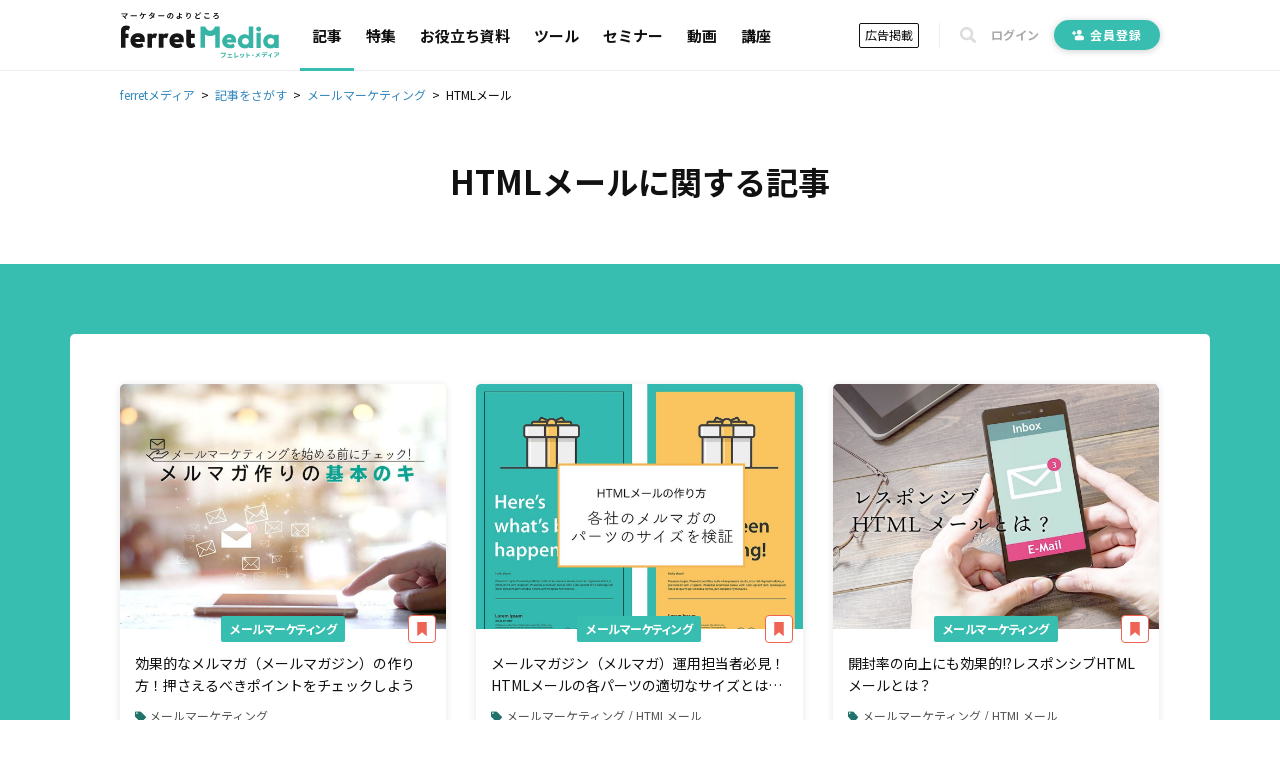

--- FILE ---
content_type: text/html; charset=utf-8
request_url: https://www.google.com/recaptcha/api2/aframe
body_size: 183
content:
<!DOCTYPE HTML><html><head><meta http-equiv="content-type" content="text/html; charset=UTF-8"></head><body><script nonce="JGG76ll3bvyOQ-iHuXZa4Q">/** Anti-fraud and anti-abuse applications only. See google.com/recaptcha */ try{var clients={'sodar':'https://pagead2.googlesyndication.com/pagead/sodar?'};window.addEventListener("message",function(a){try{if(a.source===window.parent){var b=JSON.parse(a.data);var c=clients[b['id']];if(c){var d=document.createElement('img');d.src=c+b['params']+'&rc='+(localStorage.getItem("rc::a")?sessionStorage.getItem("rc::b"):"");window.document.body.appendChild(d);sessionStorage.setItem("rc::e",parseInt(sessionStorage.getItem("rc::e")||0)+1);localStorage.setItem("rc::h",'1769311938449');}}}catch(b){}});window.parent.postMessage("_grecaptcha_ready", "*");}catch(b){}</script></body></html>

--- FILE ---
content_type: text/css
request_url: https://ferret.akamaized.net/assets/scopes/article/categories/show-2ff5f2ca15cd07d47a4d64f16246a19e980c2c5449e122a2510262fdd52f2bfb.css
body_size: 918
content:
[data-scope-path="article/categories/show"] .article-categories-show-heading{position:relative;padding:40px 60px 60px;text-align:center;white-space:nowrap}[data-scope-path="article/categories/show"] .article-categories-show-heading::after{content:"";position:absolute;top:100%;left:0;z-index:-1;width:100%;height:460px;background-color:#37beb0}@media screen and (max-width: 768px){[data-scope-path="article/categories/show"] .article-categories-show-heading{padding:30px;background-color:#f8f8fa;font-size:1.3em}}[data-scope-path="article/categories/show"] .wrapper{width:100%;max-width:1140px;margin:70px auto 50px;padding:50px;border-radius:5px;background-color:#fff}[data-scope-path="article/categories/show"] .wrapper .divider{margin:20px 0}[data-scope-path="article/categories/show"] .wrapper .recomend-article-cards-col-3{margin-top:30px}@media screen and (min-width: 769px){[data-scope-path="article/categories/show"] .wrapper .recomend-article-cards-col-3{display:flex;flex-wrap:wrap}[data-scope-path="article/categories/show"] .wrapper .recomend-article-cards-col-3>li,[data-scope-path="article/categories/show"] .wrapper .recomend-article-cards-col-3>.article,[data-scope-path="article/categories/show"] .wrapper .recomend-article-cards-col-3>a{width:calc(((100% - 30px * (3 - 1)) / 3) - .01px);margin-right:30px;margin-top:30px}[data-scope-path="article/categories/show"] .wrapper .recomend-article-cards-col-3>li:nth-child(3n),[data-scope-path="article/categories/show"] .wrapper .recomend-article-cards-col-3>.article:nth-child(3n),[data-scope-path="article/categories/show"] .wrapper .recomend-article-cards-col-3>a:nth-child(3n){margin-right:0}[data-scope-path="article/categories/show"] .wrapper .recomend-article-cards-col-3>li:nth-child(-n+3),[data-scope-path="article/categories/show"] .wrapper .recomend-article-cards-col-3>.article:nth-child(-n+3),[data-scope-path="article/categories/show"] .wrapper .recomend-article-cards-col-3>a:nth-child(-n+3){margin-top:0}}@media screen and (max-width: 768px){[data-scope-path="article/categories/show"] .wrapper .recomend-article-cards-col-3{display:flex;flex-wrap:wrap}[data-scope-path="article/categories/show"] .wrapper .recomend-article-cards-col-3>li,[data-scope-path="article/categories/show"] .wrapper .recomend-article-cards-col-3>.article,[data-scope-path="article/categories/show"] .wrapper .recomend-article-cards-col-3>a{width:calc(((100% - 10px * (1 - 1)) / 1) - .01px);margin-right:10px;margin-top:10px}[data-scope-path="article/categories/show"] .wrapper .recomend-article-cards-col-3>li:nth-child(1n),[data-scope-path="article/categories/show"] .wrapper .recomend-article-cards-col-3>.article:nth-child(1n),[data-scope-path="article/categories/show"] .wrapper .recomend-article-cards-col-3>a:nth-child(1n){margin-right:0}[data-scope-path="article/categories/show"] .wrapper .recomend-article-cards-col-3>li:nth-child(-n+1),[data-scope-path="article/categories/show"] .wrapper .recomend-article-cards-col-3>.article:nth-child(-n+1),[data-scope-path="article/categories/show"] .wrapper .recomend-article-cards-col-3>a:nth-child(-n+1){margin-top:0}}@media screen and (max-width: 768px){[data-scope-path="article/categories/show"] .wrapper{margin:5px 0 0;padding:20px 10px 40px;border-radius:0}}[data-scope-path="article/categories/show"] .wrapper .articles{display:flex;flex-wrap:wrap;margin:-15px -15px 55px}@media screen and (max-width: 768px){[data-scope-path="article/categories/show"] .wrapper .articles{margin:-5px -5px 20px}}[data-scope-path="article/categories/show"] .wrapper .articles [data-scope-path="partials/_article_card"]{width:calc(33.3% - 30px);margin:15px}@media screen and (max-width: 768px){[data-scope-path="article/categories/show"] .wrapper .articles [data-scope-path="partials/_article_card"]{width:calc(50% - 10px);margin:5px}}[data-scope-path="article/categories/show"] .wrapper [data-scope-path="partials/_category_links"]{margin:70px 0 50px}@media screen and (max-width: 768px){[data-scope-path="article/categories/show"] .wrapper [data-scope-path="partials/_category_links"]{margin:55px 0 30px}}[data-scope-path="article/categories/show"] .wrapper .member-merits{margin-bottom:65px}@media screen and (max-width: 768px){[data-scope-path="article/categories/show"] .wrapper .member-merits{margin-bottom:30px}}@media screen and (min-width: 769px){[data-scope-path="article/categories/show"] .wrapper .category-description-section{position:relative;padding:30px;border:1px solid #ddd;border-top:none}}[data-scope-path="article/categories/show"] .wrapper .category-description-section-heading{display:flex;align-items:center;width:100%;height:30px;font-size:1.7rem}@media screen and (max-width: 768px){[data-scope-path="article/categories/show"] .wrapper .category-description-section-heading{justify-content:center}}@media screen and (min-width: 769px){[data-scope-path="article/categories/show"] .wrapper .category-description-section-heading{position:absolute;top:-15px;left:0}[data-scope-path="article/categories/show"] .wrapper .category-description-section-heading::before,[data-scope-path="article/categories/show"] .wrapper .category-description-section-heading::after{content:"";height:1px;background:#ddd}[data-scope-path="article/categories/show"] .wrapper .category-description-section-heading::before{width:20px;margin-right:10px}[data-scope-path="article/categories/show"] .wrapper .category-description-section-heading::after{flex-grow:1;margin-left:10px}}[data-scope-path="article/categories/show"] .wrapper .category-description-section .category-description{font-size:1.3rem;line-height:2}@media screen and (max-width: 768px){[data-scope-path="article/categories/show"] .wrapper .category-description-section .category-description{border:1px solid #ddd;padding:20px 15px;margin:15px 0}}[data-scope-path="article/categories/show"] .wrapper .category-description-section .category-description p:not(:first-of-type){margin-top:25px}


--- FILE ---
content_type: text/css
request_url: https://ferret.akamaized.net/assets/scopes/kaminari/front/_paginator-89cca1e03749a5eb6c980e33ae101fc8059e6be29e5ea54a47873681733f106b.css
body_size: 448
content:
[data-scope-path="kaminari/front/_paginator"] .pagination{text-align:center;font-family:"Oswald", sans-serif;font-weight:bold;font-size:1.4rem}[data-scope-path="kaminari/front/_paginator"] .first a,[data-scope-path="kaminari/front/_paginator"] .prev a,[data-scope-path="kaminari/front/_paginator"] .next a,[data-scope-path="kaminari/front/_paginator"] .last a{line-height:35px}[data-scope-path="kaminari/front/_paginator"] .page{line-height:38px}[data-scope-path="kaminari/front/_paginator"] .page,[data-scope-path="kaminari/front/_paginator"] .first,[data-scope-path="kaminari/front/_paginator"] .prev,[data-scope-path="kaminari/front/_paginator"] .next,[data-scope-path="kaminari/front/_paginator"] .last{display:inline-block;vertical-align:top}[data-scope-path="kaminari/front/_paginator"] .page:not(:last-child),[data-scope-path="kaminari/front/_paginator"] .first:not(:last-child),[data-scope-path="kaminari/front/_paginator"] .prev:not(:last-child),[data-scope-path="kaminari/front/_paginator"] .next:not(:last-child),[data-scope-path="kaminari/front/_paginator"] .last:not(:last-child){margin-right:5px}[data-scope-path="kaminari/front/_paginator"] .page.current,[data-scope-path="kaminari/front/_paginator"] .page a,[data-scope-path="kaminari/front/_paginator"] .first.current,[data-scope-path="kaminari/front/_paginator"] .first a,[data-scope-path="kaminari/front/_paginator"] .prev.current,[data-scope-path="kaminari/front/_paginator"] .prev a,[data-scope-path="kaminari/front/_paginator"] .next.current,[data-scope-path="kaminari/front/_paginator"] .next a,[data-scope-path="kaminari/front/_paginator"] .last.current,[data-scope-path="kaminari/front/_paginator"] .last a{display:inline-block;width:40px;height:40px;border:1px solid #ddd;border-radius:3px;color:#555}[data-scope-path="kaminari/front/_paginator"] .page.current,[data-scope-path="kaminari/front/_paginator"] .first.current,[data-scope-path="kaminari/front/_paginator"] .prev.current,[data-scope-path="kaminari/front/_paginator"] .next.current,[data-scope-path="kaminari/front/_paginator"] .last.current{background-color:#f8f8fa;color:#ddd}[data-scope-path="kaminari/front/_paginator"] .left-arrow-icon,[data-scope-path="kaminari/front/_paginator"] .right-arrow-icon{width:8px;height:9px;color:#000;margin-top:-1px}[data-scope-path="kaminari/front/_paginator"] .left-double-arrow-icon,[data-scope-path="kaminari/front/_paginator"] .right-double-arrow-icon{width:10px;height:10px;color:#000}
